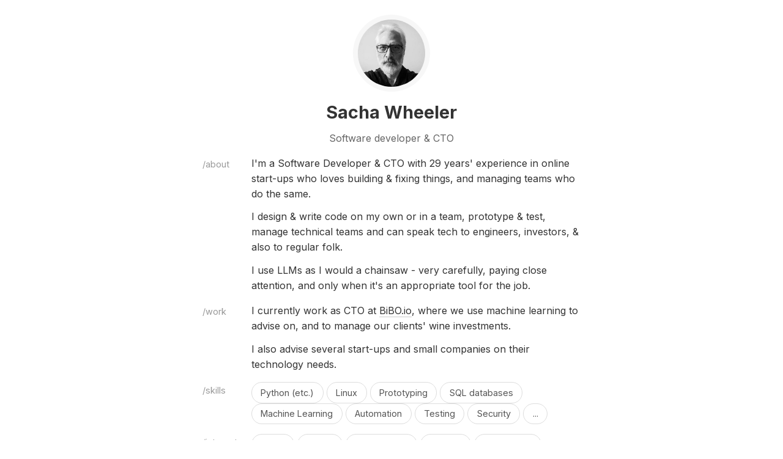

--- FILE ---
content_type: text/html; charset=utf-8
request_url: https://sachawheeler.com/
body_size: 1818
content:
<!DOCTYPE html>
<html lang="en">
<head>
    <meta charset="UTF-8">
    <meta name="viewport" content="width=device-width, initial-scale=1.0">
    <title>Sacha Wheeler - Software Developer &amp; CTO</title>
    <link rel="stylesheet" href="styles.css">
    <link href="https://fonts.googleapis.com/css2?family=Inter:wght@400;500;600;700&display=swap" rel="stylesheet">
</head>
<body>
    <main class="container">
        <div class="profile-section">
            <div class="profile-image">
                <img src="images/sacha_wheeler.jpeg" alt="Sacha Wheeler">
            </div>
            <h1>Sacha Wheeler</h1>
            <p class="job-title">Software developer &amp; CTO</p>
        </div>

        <section class="content-section">
            <div class="section-label">/about</div>
            <div class="section-content">
                    <p>I'm a Software Developer &amp; CTO with <span id="years-since-1997"></span> years' experience
                    in online start-ups who loves building &amp; fixing things, and managing teams who do the same.</p>
                    <p>I design &amp; write code on my own or in a team, prototype &amp; test, manage technical
                    teams and can speak tech to engineers, investors, &amp; also to regular folk.</p>
                    <p>I use LLMs as I would a chainsaw - very carefully, paying close attention, and only when
                    it's an appropriate tool for the job.</p>
            </div>
        </section>

        <section class="content-section">
            <div class="section-label">/work</div>
            <div class="section-content">
                    <p>I currently work as CTO at <a href="https://bibo.io" target="_blank" rel="noopener noreferrer">BiBO.io</a>,
                    where we use machine learning to advise on, and to manage our clients' wine investments.</ p>
                    <p>I also advise several start-ups and small companies on their technology needs.</p>
            </div>
        </section>

        <section class="content-section">
            <div class="section-label">/skills</div>
            <div class="section-content">
               <div class="skills">
                 <span class="tag">Python (etc.)</span>
                 <span class="tag">Linux</span>
                 <span class="tag">Prototyping</span>
                 <span class="tag">SQL databases</span>
                 <span class="tag">Machine Learning</span>
                 <span class="tag">Automation</span>
                 <span class="tag">Testing</span>
                 <span class="tag">Security</span>
                 <span class="tag">...</span>
               </div>
            </div>
        </section>

        <section class="content-section">
            <div class="section-label">/interests</div>
            <div class="section-content">
               <div class="interests">
                 <span class="tag">Music</span>
                 <span class="tag">Books</span>
                 <span class="tag">Mathematics</span>
                 <span class="tag">Physics</span>
                 <span class="tag">Engineering</span>
               </div>
            </div>
        </section>

        <section class="content-section">
            <div class="section-label">/github</div>
            <div class="section-content">
               <div class="github-contrib">
                   <a href="https://github.com/SachaWheeler" title="GitHub" target="_blank" rel="noopener">
                       <img src="https://ghchart.rshah.org/SachaWheeler" alt="GitHub contribution graph" class="github-contrib-svg">
                   </a>
               </div>
               <p class="signature">— Sacha</p>
            </div>
        </section>

        <div class="social-links">
            <a href="https://github.com/SachaWheeler" class="social-button" target="_blank" rel="noopener noreferrer">
                <svg xmlns="http://www.w3.org/2000/svg" width="16" height="16" viewBox="0 0 24 24" fill="none" stroke="currentColor" stroke-width="2" stroke-linecap="round" stroke-linejoin="round"><path d="M12 2C6.477 2 2 6.484 2 12.021c0 4.425 2.865 8.178 6.839 9.504.5.09.682-.217.682-.482 0-.238-.009-.868-.013-1.703-2.782.604-3.369-1.343-3.369-1.343-.454-1.155-1.11-1.463-1.11-1.463-.908-.62.069-.608.069-.608 1.004.07 1.532 1.031 1.532 1.031.892 1.53 2.341 1.088 2.91.832.09-.647.35-1.088.636-1.338-2.22-.253-4.555-1.113-4.555-4.951 0-1.093.39-1.987 1.029-2.687-.103-.253-.446-1.272.098-2.65 0 0 .84-.27 2.75 1.025A9.564 9.564 0 0 1 12 6.844c.85.004 1.705.115 2.504.337 1.909-1.295 2.748-1.025 2.748-1.025.546 1.378.203 2.397.1 2.65.64.7 1.028 1.594 1.028 2.687 0 3.848-2.338 4.696-4.566 4.946.36.31.68.92.68 1.855 0 1.338-.012 2.419-.012 2.749 0 .267.18.576.688.479C19.138 20.195 22 16.442 22 12.021 22 6.484 17.523 2 12 2z" fill="#555555"></path></svg>
                github
            </a>
            <a href="mailto:sacha@sachawheeler.com" class="social-button">
                <svg xmlns="http://www.w3.org/2000/svg" width="16" height="16" viewBox="0 0 24 24" fill="none" stroke="currentColor" stroke-width="2" stroke-linecap="round" stroke-linejoin="round"><path d="M4 4h16c1.1 0 2 .9 2 2v12c0 1.1-.9 2-2 2H4c-1.1 0-2-.9-2-2V6c0-1.1.9-2 2-2z"></path><polyline points="22,6 12,13 2,6"></polyline></svg>
                email
            </a>
            <a href="https://www.linkedin.com/in/sachawheeler/" class="social-button" target="_blank" rel="noopener noreferrer">
                <svg xmlns="http://www.w3.org/2000/svg" width="16" height="16" viewBox="0 0 24 24" fill="none" stroke="currentColor" stroke-width="2" stroke-linecap="round" stroke-linejoin="round"><path d="M16 8a6 6 0 0 1 6 6v7h-4v-7a2 2 0 0 0-2-2 2 2 0 0 0-2 2v7h-4v-7a6 6 0 0 1 6-6z"></path><rect x="2" y="9" width="4" height="12"></rect><circle cx="4" cy="4" r="2"></circle></svg>
                linkedin
            </a>
        </div>

        <footer class="footer">
            <div class="section-label"></div>
            <div class="footer-content">
                <p>© <span id="current-year"></span> Sacha Wheeler</p>
                </div>
            </div>
    <script>
      const currentYear = new Date().getFullYear();
      document.getElementById('current-year').textContent = currentYear;
      const startYear = 1997;
      document.getElementById('years-since-1997').textContent = currentYear - startYear;
    </script>
        </footer>
    </main>
</body>
</html>


--- FILE ---
content_type: text/css; charset=utf-8
request_url: https://sachawheeler.com/styles.css
body_size: 625
content:
/* Base styling */
* {
    margin: 0;
    padding: 0;
    box-sizing: border-box;
}

body {
    font-family: 'Inter', -apple-system, BlinkMacSystemFont, 'Segoe UI', Roboto, sans-serif;
    line-height: 1.6;
    color: #333;
    background-color: #ffffff;
    padding: 2rem 1rem;
    max-width: 650px;
    margin: 0 auto;
}

.container {
    display: flex;
    flex-direction: column;
    gap: 2rem;
}

/* Profile section styling */
.profile-section {
    display: flex;
    flex-direction: column;
    align-items: center;
    text-align: center;
    margin-bottom: 1rem;
}

.profile-image {
    width: 110px;
    height: 110px;
    border-radius: 50%;
    overflow: hidden;
    margin-bottom: 1.2rem;
    background: #f5f5f5;
    display: flex;
    align-items: center;
    justify-content: center;
    box-shadow: 0 0 0 8px rgba(245, 245, 245, 0.8);
}

.profile-image img {
    width: 100%;
    height: 100%;
    object-fit: cover;
}

h1 {
    font-size: 1.8rem;
    font-weight: 700;
    margin-bottom: 0.4rem;
}

.job-title {
    color: #666;
    font-size: 1rem;
    font-weight: 400;
}

/* Content sections styling */
.content-section {
    display: flex;
    margin-bottom: 1rem;
}

.section-label {
    color: #999;
    font-size: 0.9rem;
    width: 80px;
    flex-shrink: 0;
    padding-top: 2px;
}

.section-content {
    flex: 1;
}

.section-content p {
    margin-bottom: 0.8rem;
}

.section-content p:last-child {
    margin-bottom: 0;
}

/* Links styling */
a {
    color: #333;
    text-decoration: none;
    border-bottom: 1px solid #ccc;
    transition: border-color 0.2s, color 0.2s;
}

a:hover {
    border-bottom: 1px solid #333;
}

/* Signature styling */
.signature {
    margin-top: 1rem;
    font-style: italic;
}

/* Social buttons styling */
.social-links {
    display: flex;
    gap: 0.8rem;
    margin: 1.5rem 0;
}

.social-button {
    display: flex;
    align-items: center;
    gap: 0.4rem;
    padding: 0.6rem 1rem;
    border: 1px solid #ddd;
    border-radius: 50px;
    font-size: 0.9rem;
    color: #555;
    background-color: #fff;
    transition: background-color 0.2s, border-color 0.2s;
}

.social-button:hover {
    background-color: #f5f5f5;
    border-color: #ccc;
}

.social-button svg {
    width: 16px;
    height: 16px;
}

/* Footer styling */
.footer {
    display: flex;
    margin-top: 1.5rem;
    border-top: 1px solid #eee;
    padding-top: 1.5rem;
}

.footer-content {
    display: flex;
    justify-content: space-between;
    align-items: center;
    width: 100%;
    color: #999;
    font-size: 0.85rem;
}

.signature-image {
    height: 30px;
}

.signature-image img {
    height: 100%;
}

/* Responsive adjustments */
@media (max-width: 500px) {
    .content-section {
        flex-direction: column;
    }

    .section-label {
        margin-bottom: 0.5rem;
    }

    .footer-content {
        flex-direction: column;
        gap: 1rem;
        align-items: flex-start;
    }
}

/* Skills & Interests tags styling */
.skills .interests {
    display: flex;
    flex-wrap: wrap;
    gap: 0.5rem 0.8rem; /* vertical gap 0.5rem, horizontal gap 0.8rem */
    margin: 0.5rem 0;
}

.tag {
    display: inline-flex;
    align-items: center;
    padding: 0.3rem 0.9rem; /* reduced from 0.6rem 1rem for less height */
    border: 1px solid #ddd;
    border-radius: 50px;
    font-size: 0.9rem;
    color: #555;
    background-color: #fff;
    transition: background-color 0.2s, border-color 0.2s;
}

.tag:hover {
    background-color: #f5f5f5;
    border-color: #ccc;
    cursor: default;
}

.github-contrib {
    width: 100%;
}

.github-contrib img {
    width: 100%;
    height: auto;
    display: block;
}


--- FILE ---
content_type: image/svg+xml
request_url: https://ghchart.rshah.org/SachaWheeler
body_size: 3053
content:
<?xml version="1.0" standalone="no"?>
<!DOCTYPE svg PUBLIC "-//W3C//DTD SVG 1.1//EN" "http://www.w3.org/Graphics/SVG/1.1/DTD/svg11.dtd"><svg version="1.1" xmlns="http://www.w3.org/2000/svg" xmlns:xlink="http://www.w3.org/1999/xlink" width="663" height="104"><rect style="fill:#c6e48b;shape-rendering:crispedges;" data-score="1" data-date="2025-01-26" x="27" y="20" width="10" height="10"/><rect style="fill:#eeeeee;shape-rendering:crispedges;" data-score="0" data-date="2025-02-02" x="39" y="20" width="10" height="10"/><rect style="fill:#c6e48b;shape-rendering:crispedges;" data-score="1" data-date="2025-02-09" x="51" y="20" width="10" height="10"/><rect style="fill:#c6e48b;shape-rendering:crispedges;" data-score="1" data-date="2025-02-16" x="63" y="20" width="10" height="10"/><rect style="fill:#7bc96f;shape-rendering:crispedges;" data-score="2" data-date="2025-02-23" x="75" y="20" width="10" height="10"/><rect style="fill:#239a3b;shape-rendering:crispedges;" data-score="3" data-date="2025-03-02" x="87" y="20" width="10" height="10"/><rect style="fill:#eeeeee;shape-rendering:crispedges;" data-score="0" data-date="2025-03-09" x="99" y="20" width="10" height="10"/><rect style="fill:#eeeeee;shape-rendering:crispedges;" data-score="0" data-date="2025-03-16" x="111" y="20" width="10" height="10"/><rect style="fill:#eeeeee;shape-rendering:crispedges;" data-score="0" data-date="2025-03-23" x="123" y="20" width="10" height="10"/><rect style="fill:#c6e48b;shape-rendering:crispedges;" data-score="1" data-date="2025-03-30" x="135" y="20" width="10" height="10"/><rect style="fill:#c6e48b;shape-rendering:crispedges;" data-score="1" data-date="2025-04-06" x="147" y="20" width="10" height="10"/><rect style="fill:#c6e48b;shape-rendering:crispedges;" data-score="1" data-date="2025-04-13" x="159" y="20" width="10" height="10"/><rect style="fill:#239a3b;shape-rendering:crispedges;" data-score="3" data-date="2025-04-20" x="171" y="20" width="10" height="10"/><rect style="fill:#7bc96f;shape-rendering:crispedges;" data-score="2" data-date="2025-04-27" x="183" y="20" width="10" height="10"/><rect style="fill:#eeeeee;shape-rendering:crispedges;" data-score="0" data-date="2025-05-04" x="195" y="20" width="10" height="10"/><rect style="fill:#c6e48b;shape-rendering:crispedges;" data-score="1" data-date="2025-05-11" x="207" y="20" width="10" height="10"/><rect style="fill:#c6e48b;shape-rendering:crispedges;" data-score="1" data-date="2025-05-18" x="219" y="20" width="10" height="10"/><rect style="fill:#eeeeee;shape-rendering:crispedges;" data-score="0" data-date="2025-05-25" x="231" y="20" width="10" height="10"/><rect style="fill:#eeeeee;shape-rendering:crispedges;" data-score="0" data-date="2025-06-01" x="243" y="20" width="10" height="10"/><rect style="fill:#eeeeee;shape-rendering:crispedges;" data-score="0" data-date="2025-06-08" x="255" y="20" width="10" height="10"/><rect style="fill:#eeeeee;shape-rendering:crispedges;" data-score="0" data-date="2025-06-15" x="267" y="20" width="10" height="10"/><rect style="fill:#eeeeee;shape-rendering:crispedges;" data-score="0" data-date="2025-06-22" x="279" y="20" width="10" height="10"/><rect style="fill:#eeeeee;shape-rendering:crispedges;" data-score="0" data-date="2025-06-29" x="291" y="20" width="10" height="10"/><rect style="fill:#eeeeee;shape-rendering:crispedges;" data-score="0" data-date="2025-07-06" x="303" y="20" width="10" height="10"/><rect style="fill:#eeeeee;shape-rendering:crispedges;" data-score="0" data-date="2025-07-13" x="315" y="20" width="10" height="10"/><rect style="fill:#eeeeee;shape-rendering:crispedges;" data-score="0" data-date="2025-07-20" x="327" y="20" width="10" height="10"/><rect style="fill:#239a3b;shape-rendering:crispedges;" data-score="3" data-date="2025-07-27" x="339" y="20" width="10" height="10"/><rect style="fill:#7bc96f;shape-rendering:crispedges;" data-score="2" data-date="2025-08-03" x="351" y="20" width="10" height="10"/><rect style="fill:#eeeeee;shape-rendering:crispedges;" data-score="0" data-date="2025-08-10" x="363" y="20" width="10" height="10"/><rect style="fill:#eeeeee;shape-rendering:crispedges;" data-score="0" data-date="2025-08-17" x="375" y="20" width="10" height="10"/><rect style="fill:#eeeeee;shape-rendering:crispedges;" data-score="0" data-date="2025-08-24" x="387" y="20" width="10" height="10"/><rect style="fill:#eeeeee;shape-rendering:crispedges;" data-score="0" data-date="2025-08-31" x="399" y="20" width="10" height="10"/><rect style="fill:#eeeeee;shape-rendering:crispedges;" data-score="0" data-date="2025-09-07" x="411" y="20" width="10" height="10"/><rect style="fill:#c6e48b;shape-rendering:crispedges;" data-score="1" data-date="2025-09-14" x="423" y="20" width="10" height="10"/><rect style="fill:#eeeeee;shape-rendering:crispedges;" data-score="0" data-date="2025-09-21" x="435" y="20" width="10" height="10"/><rect style="fill:#eeeeee;shape-rendering:crispedges;" data-score="0" data-date="2025-09-28" x="447" y="20" width="10" height="10"/><rect style="fill:#eeeeee;shape-rendering:crispedges;" data-score="0" data-date="2025-10-05" x="459" y="20" width="10" height="10"/><rect style="fill:#eeeeee;shape-rendering:crispedges;" data-score="0" data-date="2025-10-12" x="471" y="20" width="10" height="10"/><rect style="fill:#c6e48b;shape-rendering:crispedges;" data-score="1" data-date="2025-10-19" x="483" y="20" width="10" height="10"/><rect style="fill:#eeeeee;shape-rendering:crispedges;" data-score="0" data-date="2025-10-26" x="495" y="20" width="10" height="10"/><rect style="fill:#eeeeee;shape-rendering:crispedges;" data-score="0" data-date="2025-11-02" x="507" y="20" width="10" height="10"/><rect style="fill:#c6e48b;shape-rendering:crispedges;" data-score="1" data-date="2025-11-09" x="519" y="20" width="10" height="10"/><rect style="fill:#eeeeee;shape-rendering:crispedges;" data-score="0" data-date="2025-11-16" x="531" y="20" width="10" height="10"/><rect style="fill:#eeeeee;shape-rendering:crispedges;" data-score="0" data-date="2025-11-23" x="543" y="20" width="10" height="10"/><rect style="fill:#eeeeee;shape-rendering:crispedges;" data-score="0" data-date="2025-11-30" x="555" y="20" width="10" height="10"/><rect style="fill:#eeeeee;shape-rendering:crispedges;" data-score="0" data-date="2025-12-07" x="567" y="20" width="10" height="10"/><rect style="fill:#eeeeee;shape-rendering:crispedges;" data-score="0" data-date="2025-12-14" x="579" y="20" width="10" height="10"/><rect style="fill:#c6e48b;shape-rendering:crispedges;" data-score="1" data-date="2025-12-21" x="591" y="20" width="10" height="10"/><rect style="fill:#eeeeee;shape-rendering:crispedges;" data-score="0" data-date="2025-12-28" x="603" y="20" width="10" height="10"/><rect style="fill:#eeeeee;shape-rendering:crispedges;" data-score="0" data-date="2026-01-04" x="615" y="20" width="10" height="10"/><rect style="fill:#eeeeee;shape-rendering:crispedges;" data-score="0" data-date="2026-01-11" x="627" y="20" width="10" height="10"/><rect style="fill:#eeeeee;shape-rendering:crispedges;" data-score="0" data-date="2026-01-18" x="639" y="20" width="10" height="10"/><rect style="fill:#c6e48b;shape-rendering:crispedges;" data-score="1" data-date="2026-01-25" x="651" y="20" width="10" height="10"/><rect style="fill:#c6e48b;shape-rendering:crispedges;" data-score="1" data-date="2025-01-27" x="27" y="32" width="10" height="10"/><rect style="fill:#196127;shape-rendering:crispedges;" data-score="4" data-date="2025-02-03" x="39" y="32" width="10" height="10"/><rect style="fill:#239a3b;shape-rendering:crispedges;" data-score="3" data-date="2025-02-10" x="51" y="32" width="10" height="10"/><rect style="fill:#eeeeee;shape-rendering:crispedges;" data-score="0" data-date="2025-02-17" x="63" y="32" width="10" height="10"/><rect style="fill:#c6e48b;shape-rendering:crispedges;" data-score="1" data-date="2025-02-24" x="75" y="32" width="10" height="10"/><rect style="fill:#c6e48b;shape-rendering:crispedges;" data-score="1" data-date="2025-03-03" x="87" y="32" width="10" height="10"/><rect style="fill:#eeeeee;shape-rendering:crispedges;" data-score="0" data-date="2025-03-10" x="99" y="32" width="10" height="10"/><rect style="fill:#eeeeee;shape-rendering:crispedges;" data-score="0" data-date="2025-03-17" x="111" y="32" width="10" height="10"/><rect style="fill:#c6e48b;shape-rendering:crispedges;" data-score="1" data-date="2025-03-24" x="123" y="32" width="10" height="10"/><rect style="fill:#c6e48b;shape-rendering:crispedges;" data-score="1" data-date="2025-03-31" x="135" y="32" width="10" height="10"/><rect style="fill:#c6e48b;shape-rendering:crispedges;" data-score="1" data-date="2025-04-07" x="147" y="32" width="10" height="10"/><rect style="fill:#c6e48b;shape-rendering:crispedges;" data-score="1" data-date="2025-04-14" x="159" y="32" width="10" height="10"/><rect style="fill:#7bc96f;shape-rendering:crispedges;" data-score="2" data-date="2025-04-21" x="171" y="32" width="10" height="10"/><rect style="fill:#c6e48b;shape-rendering:crispedges;" data-score="1" data-date="2025-04-28" x="183" y="32" width="10" height="10"/><rect style="fill:#c6e48b;shape-rendering:crispedges;" data-score="1" data-date="2025-05-05" x="195" y="32" width="10" height="10"/><rect style="fill:#eeeeee;shape-rendering:crispedges;" data-score="0" data-date="2025-05-12" x="207" y="32" width="10" height="10"/><rect style="fill:#eeeeee;shape-rendering:crispedges;" data-score="0" data-date="2025-05-19" x="219" y="32" width="10" height="10"/><rect style="fill:#7bc96f;shape-rendering:crispedges;" data-score="2" data-date="2025-05-26" x="231" y="32" width="10" height="10"/><rect style="fill:#c6e48b;shape-rendering:crispedges;" data-score="1" data-date="2025-06-02" x="243" y="32" width="10" height="10"/><rect style="fill:#eeeeee;shape-rendering:crispedges;" data-score="0" data-date="2025-06-09" x="255" y="32" width="10" height="10"/><rect style="fill:#eeeeee;shape-rendering:crispedges;" data-score="0" data-date="2025-06-16" x="267" y="32" width="10" height="10"/><rect style="fill:#c6e48b;shape-rendering:crispedges;" data-score="1" data-date="2025-06-23" x="279" y="32" width="10" height="10"/><rect style="fill:#c6e48b;shape-rendering:crispedges;" data-score="1" data-date="2025-06-30" x="291" y="32" width="10" height="10"/><rect style="fill:#eeeeee;shape-rendering:crispedges;" data-score="0" data-date="2025-07-07" x="303" y="32" width="10" height="10"/><rect style="fill:#eeeeee;shape-rendering:crispedges;" data-score="0" data-date="2025-07-14" x="315" y="32" width="10" height="10"/><rect style="fill:#7bc96f;shape-rendering:crispedges;" data-score="2" data-date="2025-07-21" x="327" y="32" width="10" height="10"/><rect style="fill:#7bc96f;shape-rendering:crispedges;" data-score="2" data-date="2025-07-28" x="339" y="32" width="10" height="10"/><rect style="fill:#eeeeee;shape-rendering:crispedges;" data-score="0" data-date="2025-08-04" x="351" y="32" width="10" height="10"/><rect style="fill:#eeeeee;shape-rendering:crispedges;" data-score="0" data-date="2025-08-11" x="363" y="32" width="10" height="10"/><rect style="fill:#eeeeee;shape-rendering:crispedges;" data-score="0" data-date="2025-08-18" x="375" y="32" width="10" height="10"/><rect style="fill:#eeeeee;shape-rendering:crispedges;" data-score="0" data-date="2025-08-25" x="387" y="32" width="10" height="10"/><rect style="fill:#eeeeee;shape-rendering:crispedges;" data-score="0" data-date="2025-09-01" x="399" y="32" width="10" height="10"/><rect style="fill:#c6e48b;shape-rendering:crispedges;" data-score="1" data-date="2025-09-08" x="411" y="32" width="10" height="10"/><rect style="fill:#eeeeee;shape-rendering:crispedges;" data-score="0" data-date="2025-09-15" x="423" y="32" width="10" height="10"/><rect style="fill:#c6e48b;shape-rendering:crispedges;" data-score="1" data-date="2025-09-22" x="435" y="32" width="10" height="10"/><rect style="fill:#c6e48b;shape-rendering:crispedges;" data-score="1" data-date="2025-09-29" x="447" y="32" width="10" height="10"/><rect style="fill:#239a3b;shape-rendering:crispedges;" data-score="3" data-date="2025-10-06" x="459" y="32" width="10" height="10"/><rect style="fill:#eeeeee;shape-rendering:crispedges;" data-score="0" data-date="2025-10-13" x="471" y="32" width="10" height="10"/><rect style="fill:#239a3b;shape-rendering:crispedges;" data-score="3" data-date="2025-10-20" x="483" y="32" width="10" height="10"/><rect style="fill:#239a3b;shape-rendering:crispedges;" data-score="3" data-date="2025-10-27" x="495" y="32" width="10" height="10"/><rect style="fill:#c6e48b;shape-rendering:crispedges;" data-score="1" data-date="2025-11-03" x="507" y="32" width="10" height="10"/><rect style="fill:#eeeeee;shape-rendering:crispedges;" data-score="0" data-date="2025-11-10" x="519" y="32" width="10" height="10"/><rect style="fill:#eeeeee;shape-rendering:crispedges;" data-score="0" data-date="2025-11-17" x="531" y="32" width="10" height="10"/><rect style="fill:#eeeeee;shape-rendering:crispedges;" data-score="0" data-date="2025-11-24" x="543" y="32" width="10" height="10"/><rect style="fill:#7bc96f;shape-rendering:crispedges;" data-score="2" data-date="2025-12-01" x="555" y="32" width="10" height="10"/><rect style="fill:#7bc96f;shape-rendering:crispedges;" data-score="2" data-date="2025-12-08" x="567" y="32" width="10" height="10"/><rect style="fill:#7bc96f;shape-rendering:crispedges;" data-score="2" data-date="2025-12-15" x="579" y="32" width="10" height="10"/><rect style="fill:#eeeeee;shape-rendering:crispedges;" data-score="0" data-date="2025-12-22" x="591" y="32" width="10" height="10"/><rect style="fill:#eeeeee;shape-rendering:crispedges;" data-score="0" data-date="2025-12-29" x="603" y="32" width="10" height="10"/><rect style="fill:#196127;shape-rendering:crispedges;" data-score="4" data-date="2026-01-05" x="615" y="32" width="10" height="10"/><rect style="fill:#eeeeee;shape-rendering:crispedges;" data-score="0" data-date="2026-01-12" x="627" y="32" width="10" height="10"/><rect style="fill:#c6e48b;shape-rendering:crispedges;" data-score="1" data-date="2026-01-19" x="639" y="32" width="10" height="10"/><rect style="fill:#c6e48b;shape-rendering:crispedges;" data-score="1" data-date="2026-01-26" x="651" y="32" width="10" height="10"/><rect style="fill:#c6e48b;shape-rendering:crispedges;" data-score="1" data-date="2025-01-28" x="27" y="44" width="10" height="10"/><rect style="fill:#7bc96f;shape-rendering:crispedges;" data-score="2" data-date="2025-02-04" x="39" y="44" width="10" height="10"/><rect style="fill:#eeeeee;shape-rendering:crispedges;" data-score="0" data-date="2025-02-11" x="51" y="44" width="10" height="10"/><rect style="fill:#7bc96f;shape-rendering:crispedges;" data-score="2" data-date="2025-02-18" x="63" y="44" width="10" height="10"/><rect style="fill:#eeeeee;shape-rendering:crispedges;" data-score="0" data-date="2025-02-25" x="75" y="44" width="10" height="10"/><rect style="fill:#eeeeee;shape-rendering:crispedges;" data-score="0" data-date="2025-03-04" x="87" y="44" width="10" height="10"/><rect style="fill:#eeeeee;shape-rendering:crispedges;" data-score="0" data-date="2025-03-11" x="99" y="44" width="10" height="10"/><rect style="fill:#c6e48b;shape-rendering:crispedges;" data-score="1" data-date="2025-03-18" x="111" y="44" width="10" height="10"/><rect style="fill:#7bc96f;shape-rendering:crispedges;" data-score="2" data-date="2025-03-25" x="123" y="44" width="10" height="10"/><rect style="fill:#7bc96f;shape-rendering:crispedges;" data-score="2" data-date="2025-04-01" x="135" y="44" width="10" height="10"/><rect style="fill:#eeeeee;shape-rendering:crispedges;" data-score="0" data-date="2025-04-08" x="147" y="44" width="10" height="10"/><rect style="fill:#eeeeee;shape-rendering:crispedges;" data-score="0" data-date="2025-04-15" x="159" y="44" width="10" height="10"/><rect style="fill:#7bc96f;shape-rendering:crispedges;" data-score="2" data-date="2025-04-22" x="171" y="44" width="10" height="10"/><rect style="fill:#c6e48b;shape-rendering:crispedges;" data-score="1" data-date="2025-04-29" x="183" y="44" width="10" height="10"/><rect style="fill:#eeeeee;shape-rendering:crispedges;" data-score="0" data-date="2025-05-06" x="195" y="44" width="10" height="10"/><rect style="fill:#eeeeee;shape-rendering:crispedges;" data-score="0" data-date="2025-05-13" x="207" y="44" width="10" height="10"/><rect style="fill:#c6e48b;shape-rendering:crispedges;" data-score="1" data-date="2025-05-20" x="219" y="44" width="10" height="10"/><rect style="fill:#c6e48b;shape-rendering:crispedges;" data-score="1" data-date="2025-05-27" x="231" y="44" width="10" height="10"/><rect style="fill:#eeeeee;shape-rendering:crispedges;" data-score="0" data-date="2025-06-03" x="243" y="44" width="10" height="10"/><rect style="fill:#c6e48b;shape-rendering:crispedges;" data-score="1" data-date="2025-06-10" x="255" y="44" width="10" height="10"/><rect style="fill:#eeeeee;shape-rendering:crispedges;" data-score="0" data-date="2025-06-17" x="267" y="44" width="10" height="10"/><rect style="fill:#eeeeee;shape-rendering:crispedges;" data-score="0" data-date="2025-06-24" x="279" y="44" width="10" height="10"/><rect style="fill:#eeeeee;shape-rendering:crispedges;" data-score="0" data-date="2025-07-01" x="291" y="44" width="10" height="10"/><rect style="fill:#eeeeee;shape-rendering:crispedges;" data-score="0" data-date="2025-07-08" x="303" y="44" width="10" height="10"/><rect style="fill:#c6e48b;shape-rendering:crispedges;" data-score="1" data-date="2025-07-15" x="315" y="44" width="10" height="10"/><rect style="fill:#239a3b;shape-rendering:crispedges;" data-score="3" data-date="2025-07-22" x="327" y="44" width="10" height="10"/><rect style="fill:#7bc96f;shape-rendering:crispedges;" data-score="2" data-date="2025-07-29" x="339" y="44" width="10" height="10"/><rect style="fill:#239a3b;shape-rendering:crispedges;" data-score="3" data-date="2025-08-05" x="351" y="44" width="10" height="10"/><rect style="fill:#eeeeee;shape-rendering:crispedges;" data-score="0" data-date="2025-08-12" x="363" y="44" width="10" height="10"/><rect style="fill:#7bc96f;shape-rendering:crispedges;" data-score="2" data-date="2025-08-19" x="375" y="44" width="10" height="10"/><rect style="fill:#c6e48b;shape-rendering:crispedges;" data-score="1" data-date="2025-08-26" x="387" y="44" width="10" height="10"/><rect style="fill:#c6e48b;shape-rendering:crispedges;" data-score="1" data-date="2025-09-02" x="399" y="44" width="10" height="10"/><rect style="fill:#c6e48b;shape-rendering:crispedges;" data-score="1" data-date="2025-09-09" x="411" y="44" width="10" height="10"/><rect style="fill:#239a3b;shape-rendering:crispedges;" data-score="3" data-date="2025-09-16" x="423" y="44" width="10" height="10"/><rect style="fill:#eeeeee;shape-rendering:crispedges;" data-score="0" data-date="2025-09-23" x="435" y="44" width="10" height="10"/><rect style="fill:#eeeeee;shape-rendering:crispedges;" data-score="0" data-date="2025-09-30" x="447" y="44" width="10" height="10"/><rect style="fill:#196127;shape-rendering:crispedges;" data-score="4" data-date="2025-10-07" x="459" y="44" width="10" height="10"/><rect style="fill:#c6e48b;shape-rendering:crispedges;" data-score="1" data-date="2025-10-14" x="471" y="44" width="10" height="10"/><rect style="fill:#c6e48b;shape-rendering:crispedges;" data-score="1" data-date="2025-10-21" x="483" y="44" width="10" height="10"/><rect style="fill:#eeeeee;shape-rendering:crispedges;" data-score="0" data-date="2025-10-28" x="495" y="44" width="10" height="10"/><rect style="fill:#7bc96f;shape-rendering:crispedges;" data-score="2" data-date="2025-11-04" x="507" y="44" width="10" height="10"/><rect style="fill:#c6e48b;shape-rendering:crispedges;" data-score="1" data-date="2025-11-11" x="519" y="44" width="10" height="10"/><rect style="fill:#c6e48b;shape-rendering:crispedges;" data-score="1" data-date="2025-11-18" x="531" y="44" width="10" height="10"/><rect style="fill:#239a3b;shape-rendering:crispedges;" data-score="3" data-date="2025-11-25" x="543" y="44" width="10" height="10"/><rect style="fill:#c6e48b;shape-rendering:crispedges;" data-score="1" data-date="2025-12-02" x="555" y="44" width="10" height="10"/><rect style="fill:#c6e48b;shape-rendering:crispedges;" data-score="1" data-date="2025-12-09" x="567" y="44" width="10" height="10"/><rect style="fill:#7bc96f;shape-rendering:crispedges;" data-score="2" data-date="2025-12-16" x="579" y="44" width="10" height="10"/><rect style="fill:#eeeeee;shape-rendering:crispedges;" data-score="0" data-date="2025-12-23" x="591" y="44" width="10" height="10"/><rect style="fill:#eeeeee;shape-rendering:crispedges;" data-score="0" data-date="2025-12-30" x="603" y="44" width="10" height="10"/><rect style="fill:#c6e48b;shape-rendering:crispedges;" data-score="1" data-date="2026-01-06" x="615" y="44" width="10" height="10"/><rect style="fill:#eeeeee;shape-rendering:crispedges;" data-score="0" data-date="2026-01-13" x="627" y="44" width="10" height="10"/><rect style="fill:#eeeeee;shape-rendering:crispedges;" data-score="0" data-date="2026-01-20" x="639" y="44" width="10" height="10"/><rect style="fill:#7bc96f;shape-rendering:crispedges;" data-score="2" data-date="2026-01-27" x="651" y="44" width="10" height="10"/><rect style="fill:#7bc96f;shape-rendering:crispedges;" data-score="2" data-date="2025-01-29" x="27" y="56" width="10" height="10"/><rect style="fill:#c6e48b;shape-rendering:crispedges;" data-score="1" data-date="2025-02-05" x="39" y="56" width="10" height="10"/><rect style="fill:#c6e48b;shape-rendering:crispedges;" data-score="1" data-date="2025-02-12" x="51" y="56" width="10" height="10"/><rect style="fill:#196127;shape-rendering:crispedges;" data-score="4" data-date="2025-02-19" x="63" y="56" width="10" height="10"/><rect style="fill:#7bc96f;shape-rendering:crispedges;" data-score="2" data-date="2025-02-26" x="75" y="56" width="10" height="10"/><rect style="fill:#c6e48b;shape-rendering:crispedges;" data-score="1" data-date="2025-03-05" x="87" y="56" width="10" height="10"/><rect style="fill:#eeeeee;shape-rendering:crispedges;" data-score="0" data-date="2025-03-12" x="99" y="56" width="10" height="10"/><rect style="fill:#eeeeee;shape-rendering:crispedges;" data-score="0" data-date="2025-03-19" x="111" y="56" width="10" height="10"/><rect style="fill:#c6e48b;shape-rendering:crispedges;" data-score="1" data-date="2025-03-26" x="123" y="56" width="10" height="10"/><rect style="fill:#eeeeee;shape-rendering:crispedges;" data-score="0" data-date="2025-04-02" x="135" y="56" width="10" height="10"/><rect style="fill:#eeeeee;shape-rendering:crispedges;" data-score="0" data-date="2025-04-09" x="147" y="56" width="10" height="10"/><rect style="fill:#196127;shape-rendering:crispedges;" data-score="4" data-date="2025-04-16" x="159" y="56" width="10" height="10"/><rect style="fill:#eeeeee;shape-rendering:crispedges;" data-score="0" data-date="2025-04-23" x="171" y="56" width="10" height="10"/><rect style="fill:#eeeeee;shape-rendering:crispedges;" data-score="0" data-date="2025-04-30" x="183" y="56" width="10" height="10"/><rect style="fill:#c6e48b;shape-rendering:crispedges;" data-score="1" data-date="2025-05-07" x="195" y="56" width="10" height="10"/><rect style="fill:#7bc96f;shape-rendering:crispedges;" data-score="2" data-date="2025-05-14" x="207" y="56" width="10" height="10"/><rect style="fill:#c6e48b;shape-rendering:crispedges;" data-score="1" data-date="2025-05-21" x="219" y="56" width="10" height="10"/><rect style="fill:#eeeeee;shape-rendering:crispedges;" data-score="0" data-date="2025-05-28" x="231" y="56" width="10" height="10"/><rect style="fill:#eeeeee;shape-rendering:crispedges;" data-score="0" data-date="2025-06-04" x="243" y="56" width="10" height="10"/><rect style="fill:#196127;shape-rendering:crispedges;" data-score="4" data-date="2025-06-11" x="255" y="56" width="10" height="10"/><rect style="fill:#eeeeee;shape-rendering:crispedges;" data-score="0" data-date="2025-06-18" x="267" y="56" width="10" height="10"/><rect style="fill:#c6e48b;shape-rendering:crispedges;" data-score="1" data-date="2025-06-25" x="279" y="56" width="10" height="10"/><rect style="fill:#c6e48b;shape-rendering:crispedges;" data-score="1" data-date="2025-07-02" x="291" y="56" width="10" height="10"/><rect style="fill:#eeeeee;shape-rendering:crispedges;" data-score="0" data-date="2025-07-09" x="303" y="56" width="10" height="10"/><rect style="fill:#c6e48b;shape-rendering:crispedges;" data-score="1" data-date="2025-07-16" x="315" y="56" width="10" height="10"/><rect style="fill:#7bc96f;shape-rendering:crispedges;" data-score="2" data-date="2025-07-23" x="327" y="56" width="10" height="10"/><rect style="fill:#239a3b;shape-rendering:crispedges;" data-score="3" data-date="2025-07-30" x="339" y="56" width="10" height="10"/><rect style="fill:#eeeeee;shape-rendering:crispedges;" data-score="0" data-date="2025-08-06" x="351" y="56" width="10" height="10"/><rect style="fill:#eeeeee;shape-rendering:crispedges;" data-score="0" data-date="2025-08-13" x="363" y="56" width="10" height="10"/><rect style="fill:#c6e48b;shape-rendering:crispedges;" data-score="1" data-date="2025-08-20" x="375" y="56" width="10" height="10"/><rect style="fill:#c6e48b;shape-rendering:crispedges;" data-score="1" data-date="2025-08-27" x="387" y="56" width="10" height="10"/><rect style="fill:#c6e48b;shape-rendering:crispedges;" data-score="1" data-date="2025-09-03" x="399" y="56" width="10" height="10"/><rect style="fill:#eeeeee;shape-rendering:crispedges;" data-score="0" data-date="2025-09-10" x="411" y="56" width="10" height="10"/><rect style="fill:#eeeeee;shape-rendering:crispedges;" data-score="0" data-date="2025-09-17" x="423" y="56" width="10" height="10"/><rect style="fill:#eeeeee;shape-rendering:crispedges;" data-score="0" data-date="2025-09-24" x="435" y="56" width="10" height="10"/><rect style="fill:#239a3b;shape-rendering:crispedges;" data-score="3" data-date="2025-10-01" x="447" y="56" width="10" height="10"/><rect style="fill:#239a3b;shape-rendering:crispedges;" data-score="3" data-date="2025-10-08" x="459" y="56" width="10" height="10"/><rect style="fill:#c6e48b;shape-rendering:crispedges;" data-score="1" data-date="2025-10-15" x="471" y="56" width="10" height="10"/><rect style="fill:#7bc96f;shape-rendering:crispedges;" data-score="2" data-date="2025-10-22" x="483" y="56" width="10" height="10"/><rect style="fill:#7bc96f;shape-rendering:crispedges;" data-score="2" data-date="2025-10-29" x="495" y="56" width="10" height="10"/><rect style="fill:#c6e48b;shape-rendering:crispedges;" data-score="1" data-date="2025-11-05" x="507" y="56" width="10" height="10"/><rect style="fill:#c6e48b;shape-rendering:crispedges;" data-score="1" data-date="2025-11-12" x="519" y="56" width="10" height="10"/><rect style="fill:#c6e48b;shape-rendering:crispedges;" data-score="1" data-date="2025-11-19" x="531" y="56" width="10" height="10"/><rect style="fill:#7bc96f;shape-rendering:crispedges;" data-score="2" data-date="2025-11-26" x="543" y="56" width="10" height="10"/><rect style="fill:#7bc96f;shape-rendering:crispedges;" data-score="2" data-date="2025-12-03" x="555" y="56" width="10" height="10"/><rect style="fill:#7bc96f;shape-rendering:crispedges;" data-score="2" data-date="2025-12-10" x="567" y="56" width="10" height="10"/><rect style="fill:#eeeeee;shape-rendering:crispedges;" data-score="0" data-date="2025-12-17" x="579" y="56" width="10" height="10"/><rect style="fill:#eeeeee;shape-rendering:crispedges;" data-score="0" data-date="2025-12-24" x="591" y="56" width="10" height="10"/><rect style="fill:#eeeeee;shape-rendering:crispedges;" data-score="0" data-date="2025-12-31" x="603" y="56" width="10" height="10"/><rect style="fill:#eeeeee;shape-rendering:crispedges;" data-score="0" data-date="2026-01-07" x="615" y="56" width="10" height="10"/><rect style="fill:#eeeeee;shape-rendering:crispedges;" data-score="0" data-date="2026-01-14" x="627" y="56" width="10" height="10"/><rect style="fill:#c6e48b;shape-rendering:crispedges;" data-score="1" data-date="2026-01-21" x="639" y="56" width="10" height="10"/><rect style="fill:#c6e48b;shape-rendering:crispedges;" data-score="1" data-date="2026-01-28" x="651" y="56" width="10" height="10"/><rect style="fill:#7bc96f;shape-rendering:crispedges;" data-score="2" data-date="2025-01-30" x="27" y="68" width="10" height="10"/><rect style="fill:#c6e48b;shape-rendering:crispedges;" data-score="1" data-date="2025-02-06" x="39" y="68" width="10" height="10"/><rect style="fill:#c6e48b;shape-rendering:crispedges;" data-score="1" data-date="2025-02-13" x="51" y="68" width="10" height="10"/><rect style="fill:#c6e48b;shape-rendering:crispedges;" data-score="1" data-date="2025-02-20" x="63" y="68" width="10" height="10"/><rect style="fill:#eeeeee;shape-rendering:crispedges;" data-score="0" data-date="2025-02-27" x="75" y="68" width="10" height="10"/><rect style="fill:#eeeeee;shape-rendering:crispedges;" data-score="0" data-date="2025-03-06" x="87" y="68" width="10" height="10"/><rect style="fill:#eeeeee;shape-rendering:crispedges;" data-score="0" data-date="2025-03-13" x="99" y="68" width="10" height="10"/><rect style="fill:#eeeeee;shape-rendering:crispedges;" data-score="0" data-date="2025-03-20" x="111" y="68" width="10" height="10"/><rect style="fill:#c6e48b;shape-rendering:crispedges;" data-score="1" data-date="2025-03-27" x="123" y="68" width="10" height="10"/><rect style="fill:#c6e48b;shape-rendering:crispedges;" data-score="1" data-date="2025-04-03" x="135" y="68" width="10" height="10"/><rect style="fill:#eeeeee;shape-rendering:crispedges;" data-score="0" data-date="2025-04-10" x="147" y="68" width="10" height="10"/><rect style="fill:#7bc96f;shape-rendering:crispedges;" data-score="2" data-date="2025-04-17" x="159" y="68" width="10" height="10"/><rect style="fill:#eeeeee;shape-rendering:crispedges;" data-score="0" data-date="2025-04-24" x="171" y="68" width="10" height="10"/><rect style="fill:#eeeeee;shape-rendering:crispedges;" data-score="0" data-date="2025-05-01" x="183" y="68" width="10" height="10"/><rect style="fill:#eeeeee;shape-rendering:crispedges;" data-score="0" data-date="2025-05-08" x="195" y="68" width="10" height="10"/><rect style="fill:#eeeeee;shape-rendering:crispedges;" data-score="0" data-date="2025-05-15" x="207" y="68" width="10" height="10"/><rect style="fill:#eeeeee;shape-rendering:crispedges;" data-score="0" data-date="2025-05-22" x="219" y="68" width="10" height="10"/><rect style="fill:#c6e48b;shape-rendering:crispedges;" data-score="1" data-date="2025-05-29" x="231" y="68" width="10" height="10"/><rect style="fill:#eeeeee;shape-rendering:crispedges;" data-score="0" data-date="2025-06-05" x="243" y="68" width="10" height="10"/><rect style="fill:#eeeeee;shape-rendering:crispedges;" data-score="0" data-date="2025-06-12" x="255" y="68" width="10" height="10"/><rect style="fill:#eeeeee;shape-rendering:crispedges;" data-score="0" data-date="2025-06-19" x="267" y="68" width="10" height="10"/><rect style="fill:#196127;shape-rendering:crispedges;" data-score="4" data-date="2025-06-26" x="279" y="68" width="10" height="10"/><rect style="fill:#eeeeee;shape-rendering:crispedges;" data-score="0" data-date="2025-07-03" x="291" y="68" width="10" height="10"/><rect style="fill:#c6e48b;shape-rendering:crispedges;" data-score="1" data-date="2025-07-10" x="303" y="68" width="10" height="10"/><rect style="fill:#c6e48b;shape-rendering:crispedges;" data-score="1" data-date="2025-07-17" x="315" y="68" width="10" height="10"/><rect style="fill:#196127;shape-rendering:crispedges;" data-score="4" data-date="2025-07-24" x="327" y="68" width="10" height="10"/><rect style="fill:#c6e48b;shape-rendering:crispedges;" data-score="1" data-date="2025-07-31" x="339" y="68" width="10" height="10"/><rect style="fill:#eeeeee;shape-rendering:crispedges;" data-score="0" data-date="2025-08-07" x="351" y="68" width="10" height="10"/><rect style="fill:#c6e48b;shape-rendering:crispedges;" data-score="1" data-date="2025-08-14" x="363" y="68" width="10" height="10"/><rect style="fill:#c6e48b;shape-rendering:crispedges;" data-score="1" data-date="2025-08-21" x="375" y="68" width="10" height="10"/><rect style="fill:#239a3b;shape-rendering:crispedges;" data-score="3" data-date="2025-08-28" x="387" y="68" width="10" height="10"/><rect style="fill:#eeeeee;shape-rendering:crispedges;" data-score="0" data-date="2025-09-04" x="399" y="68" width="10" height="10"/><rect style="fill:#c6e48b;shape-rendering:crispedges;" data-score="1" data-date="2025-09-11" x="411" y="68" width="10" height="10"/><rect style="fill:#eeeeee;shape-rendering:crispedges;" data-score="0" data-date="2025-09-18" x="423" y="68" width="10" height="10"/><rect style="fill:#eeeeee;shape-rendering:crispedges;" data-score="0" data-date="2025-09-25" x="435" y="68" width="10" height="10"/><rect style="fill:#7bc96f;shape-rendering:crispedges;" data-score="2" data-date="2025-10-02" x="447" y="68" width="10" height="10"/><rect style="fill:#7bc96f;shape-rendering:crispedges;" data-score="2" data-date="2025-10-09" x="459" y="68" width="10" height="10"/><rect style="fill:#c6e48b;shape-rendering:crispedges;" data-score="1" data-date="2025-10-16" x="471" y="68" width="10" height="10"/><rect style="fill:#239a3b;shape-rendering:crispedges;" data-score="3" data-date="2025-10-23" x="483" y="68" width="10" height="10"/><rect style="fill:#eeeeee;shape-rendering:crispedges;" data-score="0" data-date="2025-10-30" x="495" y="68" width="10" height="10"/><rect style="fill:#c6e48b;shape-rendering:crispedges;" data-score="1" data-date="2025-11-06" x="507" y="68" width="10" height="10"/><rect style="fill:#c6e48b;shape-rendering:crispedges;" data-score="1" data-date="2025-11-13" x="519" y="68" width="10" height="10"/><rect style="fill:#7bc96f;shape-rendering:crispedges;" data-score="2" data-date="2025-11-20" x="531" y="68" width="10" height="10"/><rect style="fill:#eeeeee;shape-rendering:crispedges;" data-score="0" data-date="2025-11-27" x="543" y="68" width="10" height="10"/><rect style="fill:#c6e48b;shape-rendering:crispedges;" data-score="1" data-date="2025-12-04" x="555" y="68" width="10" height="10"/><rect style="fill:#c6e48b;shape-rendering:crispedges;" data-score="1" data-date="2025-12-11" x="567" y="68" width="10" height="10"/><rect style="fill:#eeeeee;shape-rendering:crispedges;" data-score="0" data-date="2025-12-18" x="579" y="68" width="10" height="10"/><rect style="fill:#eeeeee;shape-rendering:crispedges;" data-score="0" data-date="2025-12-25" x="591" y="68" width="10" height="10"/><rect style="fill:#c6e48b;shape-rendering:crispedges;" data-score="1" data-date="2026-01-01" x="603" y="68" width="10" height="10"/><rect style="fill:#eeeeee;shape-rendering:crispedges;" data-score="0" data-date="2026-01-08" x="615" y="68" width="10" height="10"/><rect style="fill:#eeeeee;shape-rendering:crispedges;" data-score="0" data-date="2026-01-15" x="627" y="68" width="10" height="10"/><rect style="fill:#c6e48b;shape-rendering:crispedges;" data-score="1" data-date="2026-01-22" x="639" y="68" width="10" height="10"/><rect style="fill:#7bc96f;shape-rendering:crispedges;" data-score="2" data-date="2026-01-29" x="651" y="68" width="10" height="10"/><rect style="fill:#7bc96f;shape-rendering:crispedges;" data-score="2" data-date="2025-01-31" x="27" y="80" width="10" height="10"/><rect style="fill:#eeeeee;shape-rendering:crispedges;" data-score="0" data-date="2025-02-07" x="39" y="80" width="10" height="10"/><rect style="fill:#c6e48b;shape-rendering:crispedges;" data-score="1" data-date="2025-02-14" x="51" y="80" width="10" height="10"/><rect style="fill:#eeeeee;shape-rendering:crispedges;" data-score="0" data-date="2025-02-21" x="63" y="80" width="10" height="10"/><rect style="fill:#c6e48b;shape-rendering:crispedges;" data-score="1" data-date="2025-02-28" x="75" y="80" width="10" height="10"/><rect style="fill:#c6e48b;shape-rendering:crispedges;" data-score="1" data-date="2025-03-07" x="87" y="80" width="10" height="10"/><rect style="fill:#eeeeee;shape-rendering:crispedges;" data-score="0" data-date="2025-03-14" x="99" y="80" width="10" height="10"/><rect style="fill:#eeeeee;shape-rendering:crispedges;" data-score="0" data-date="2025-03-21" x="111" y="80" width="10" height="10"/><rect style="fill:#c6e48b;shape-rendering:crispedges;" data-score="1" data-date="2025-03-28" x="123" y="80" width="10" height="10"/><rect style="fill:#eeeeee;shape-rendering:crispedges;" data-score="0" data-date="2025-04-04" x="135" y="80" width="10" height="10"/><rect style="fill:#eeeeee;shape-rendering:crispedges;" data-score="0" data-date="2025-04-11" x="147" y="80" width="10" height="10"/><rect style="fill:#c6e48b;shape-rendering:crispedges;" data-score="1" data-date="2025-04-18" x="159" y="80" width="10" height="10"/><rect style="fill:#c6e48b;shape-rendering:crispedges;" data-score="1" data-date="2025-04-25" x="171" y="80" width="10" height="10"/><rect style="fill:#c6e48b;shape-rendering:crispedges;" data-score="1" data-date="2025-05-02" x="183" y="80" width="10" height="10"/><rect style="fill:#c6e48b;shape-rendering:crispedges;" data-score="1" data-date="2025-05-09" x="195" y="80" width="10" height="10"/><rect style="fill:#eeeeee;shape-rendering:crispedges;" data-score="0" data-date="2025-05-16" x="207" y="80" width="10" height="10"/><rect style="fill:#eeeeee;shape-rendering:crispedges;" data-score="0" data-date="2025-05-23" x="219" y="80" width="10" height="10"/><rect style="fill:#eeeeee;shape-rendering:crispedges;" data-score="0" data-date="2025-05-30" x="231" y="80" width="10" height="10"/><rect style="fill:#c6e48b;shape-rendering:crispedges;" data-score="1" data-date="2025-06-06" x="243" y="80" width="10" height="10"/><rect style="fill:#eeeeee;shape-rendering:crispedges;" data-score="0" data-date="2025-06-13" x="255" y="80" width="10" height="10"/><rect style="fill:#7bc96f;shape-rendering:crispedges;" data-score="2" data-date="2025-06-20" x="267" y="80" width="10" height="10"/><rect style="fill:#239a3b;shape-rendering:crispedges;" data-score="3" data-date="2025-06-27" x="279" y="80" width="10" height="10"/><rect style="fill:#eeeeee;shape-rendering:crispedges;" data-score="0" data-date="2025-07-04" x="291" y="80" width="10" height="10"/><rect style="fill:#eeeeee;shape-rendering:crispedges;" data-score="0" data-date="2025-07-11" x="303" y="80" width="10" height="10"/><rect style="fill:#7bc96f;shape-rendering:crispedges;" data-score="2" data-date="2025-07-18" x="315" y="80" width="10" height="10"/><rect style="fill:#196127;shape-rendering:crispedges;" data-score="4" data-date="2025-07-25" x="327" y="80" width="10" height="10"/><rect style="fill:#c6e48b;shape-rendering:crispedges;" data-score="1" data-date="2025-08-01" x="339" y="80" width="10" height="10"/><rect style="fill:#196127;shape-rendering:crispedges;" data-score="4" data-date="2025-08-08" x="351" y="80" width="10" height="10"/><rect style="fill:#c6e48b;shape-rendering:crispedges;" data-score="1" data-date="2025-08-15" x="363" y="80" width="10" height="10"/><rect style="fill:#eeeeee;shape-rendering:crispedges;" data-score="0" data-date="2025-08-22" x="375" y="80" width="10" height="10"/><rect style="fill:#7bc96f;shape-rendering:crispedges;" data-score="2" data-date="2025-08-29" x="387" y="80" width="10" height="10"/><rect style="fill:#c6e48b;shape-rendering:crispedges;" data-score="1" data-date="2025-09-05" x="399" y="80" width="10" height="10"/><rect style="fill:#eeeeee;shape-rendering:crispedges;" data-score="0" data-date="2025-09-12" x="411" y="80" width="10" height="10"/><rect style="fill:#c6e48b;shape-rendering:crispedges;" data-score="1" data-date="2025-09-19" x="423" y="80" width="10" height="10"/><rect style="fill:#c6e48b;shape-rendering:crispedges;" data-score="1" data-date="2025-09-26" x="435" y="80" width="10" height="10"/><rect style="fill:#7bc96f;shape-rendering:crispedges;" data-score="2" data-date="2025-10-03" x="447" y="80" width="10" height="10"/><rect style="fill:#eeeeee;shape-rendering:crispedges;" data-score="0" data-date="2025-10-10" x="459" y="80" width="10" height="10"/><rect style="fill:#7bc96f;shape-rendering:crispedges;" data-score="2" data-date="2025-10-17" x="471" y="80" width="10" height="10"/><rect style="fill:#c6e48b;shape-rendering:crispedges;" data-score="1" data-date="2025-10-24" x="483" y="80" width="10" height="10"/><rect style="fill:#eeeeee;shape-rendering:crispedges;" data-score="0" data-date="2025-10-31" x="495" y="80" width="10" height="10"/><rect style="fill:#eeeeee;shape-rendering:crispedges;" data-score="0" data-date="2025-11-07" x="507" y="80" width="10" height="10"/><rect style="fill:#eeeeee;shape-rendering:crispedges;" data-score="0" data-date="2025-11-14" x="519" y="80" width="10" height="10"/><rect style="fill:#c6e48b;shape-rendering:crispedges;" data-score="1" data-date="2025-11-21" x="531" y="80" width="10" height="10"/><rect style="fill:#eeeeee;shape-rendering:crispedges;" data-score="0" data-date="2025-11-28" x="543" y="80" width="10" height="10"/><rect style="fill:#eeeeee;shape-rendering:crispedges;" data-score="0" data-date="2025-12-05" x="555" y="80" width="10" height="10"/><rect style="fill:#c6e48b;shape-rendering:crispedges;" data-score="1" data-date="2025-12-12" x="567" y="80" width="10" height="10"/><rect style="fill:#eeeeee;shape-rendering:crispedges;" data-score="0" data-date="2025-12-19" x="579" y="80" width="10" height="10"/><rect style="fill:#eeeeee;shape-rendering:crispedges;" data-score="0" data-date="2025-12-26" x="591" y="80" width="10" height="10"/><rect style="fill:#eeeeee;shape-rendering:crispedges;" data-score="0" data-date="2026-01-02" x="603" y="80" width="10" height="10"/><rect style="fill:#eeeeee;shape-rendering:crispedges;" data-score="0" data-date="2026-01-09" x="615" y="80" width="10" height="10"/><rect style="fill:#eeeeee;shape-rendering:crispedges;" data-score="0" data-date="2026-01-16" x="627" y="80" width="10" height="10"/><rect style="fill:#7bc96f;shape-rendering:crispedges;" data-score="2" data-date="2026-01-23" x="639" y="80" width="10" height="10"/><rect style="fill:#7bc96f;shape-rendering:crispedges;" data-score="2" data-date="2026-01-30" x="651" y="80" width="10" height="10"/><rect style="fill:#239a3b;shape-rendering:crispedges;" data-score="3" data-date="2025-02-01" x="27" y="92" width="10" height="10"/><rect style="fill:#eeeeee;shape-rendering:crispedges;" data-score="0" data-date="2025-02-08" x="39" y="92" width="10" height="10"/><rect style="fill:#7bc96f;shape-rendering:crispedges;" data-score="2" data-date="2025-02-15" x="51" y="92" width="10" height="10"/><rect style="fill:#c6e48b;shape-rendering:crispedges;" data-score="1" data-date="2025-02-22" x="63" y="92" width="10" height="10"/><rect style="fill:#eeeeee;shape-rendering:crispedges;" data-score="0" data-date="2025-03-01" x="75" y="92" width="10" height="10"/><rect style="fill:#7bc96f;shape-rendering:crispedges;" data-score="2" data-date="2025-03-08" x="87" y="92" width="10" height="10"/><rect style="fill:#c6e48b;shape-rendering:crispedges;" data-score="1" data-date="2025-03-15" x="99" y="92" width="10" height="10"/><rect style="fill:#eeeeee;shape-rendering:crispedges;" data-score="0" data-date="2025-03-22" x="111" y="92" width="10" height="10"/><rect style="fill:#c6e48b;shape-rendering:crispedges;" data-score="1" data-date="2025-03-29" x="123" y="92" width="10" height="10"/><rect style="fill:#c6e48b;shape-rendering:crispedges;" data-score="1" data-date="2025-04-05" x="135" y="92" width="10" height="10"/><rect style="fill:#eeeeee;shape-rendering:crispedges;" data-score="0" data-date="2025-04-12" x="147" y="92" width="10" height="10"/><rect style="fill:#c6e48b;shape-rendering:crispedges;" data-score="1" data-date="2025-04-19" x="159" y="92" width="10" height="10"/><rect style="fill:#239a3b;shape-rendering:crispedges;" data-score="3" data-date="2025-04-26" x="171" y="92" width="10" height="10"/><rect style="fill:#eeeeee;shape-rendering:crispedges;" data-score="0" data-date="2025-05-03" x="183" y="92" width="10" height="10"/><rect style="fill:#7bc96f;shape-rendering:crispedges;" data-score="2" data-date="2025-05-10" x="195" y="92" width="10" height="10"/><rect style="fill:#eeeeee;shape-rendering:crispedges;" data-score="0" data-date="2025-05-17" x="207" y="92" width="10" height="10"/><rect style="fill:#eeeeee;shape-rendering:crispedges;" data-score="0" data-date="2025-05-24" x="219" y="92" width="10" height="10"/><rect style="fill:#eeeeee;shape-rendering:crispedges;" data-score="0" data-date="2025-05-31" x="231" y="92" width="10" height="10"/><rect style="fill:#eeeeee;shape-rendering:crispedges;" data-score="0" data-date="2025-06-07" x="243" y="92" width="10" height="10"/><rect style="fill:#eeeeee;shape-rendering:crispedges;" data-score="0" data-date="2025-06-14" x="255" y="92" width="10" height="10"/><rect style="fill:#c6e48b;shape-rendering:crispedges;" data-score="1" data-date="2025-06-21" x="267" y="92" width="10" height="10"/><rect style="fill:#eeeeee;shape-rendering:crispedges;" data-score="0" data-date="2025-06-28" x="279" y="92" width="10" height="10"/><rect style="fill:#eeeeee;shape-rendering:crispedges;" data-score="0" data-date="2025-07-05" x="291" y="92" width="10" height="10"/><rect style="fill:#eeeeee;shape-rendering:crispedges;" data-score="0" data-date="2025-07-12" x="303" y="92" width="10" height="10"/><rect style="fill:#196127;shape-rendering:crispedges;" data-score="4" data-date="2025-07-19" x="315" y="92" width="10" height="10"/><rect style="fill:#196127;shape-rendering:crispedges;" data-score="4" data-date="2025-07-26" x="327" y="92" width="10" height="10"/><rect style="fill:#eeeeee;shape-rendering:crispedges;" data-score="0" data-date="2025-08-02" x="339" y="92" width="10" height="10"/><rect style="fill:#c6e48b;shape-rendering:crispedges;" data-score="1" data-date="2025-08-09" x="351" y="92" width="10" height="10"/><rect style="fill:#7bc96f;shape-rendering:crispedges;" data-score="2" data-date="2025-08-16" x="363" y="92" width="10" height="10"/><rect style="fill:#eeeeee;shape-rendering:crispedges;" data-score="0" data-date="2025-08-23" x="375" y="92" width="10" height="10"/><rect style="fill:#c6e48b;shape-rendering:crispedges;" data-score="1" data-date="2025-08-30" x="387" y="92" width="10" height="10"/><rect style="fill:#eeeeee;shape-rendering:crispedges;" data-score="0" data-date="2025-09-06" x="399" y="92" width="10" height="10"/><rect style="fill:#eeeeee;shape-rendering:crispedges;" data-score="0" data-date="2025-09-13" x="411" y="92" width="10" height="10"/><rect style="fill:#eeeeee;shape-rendering:crispedges;" data-score="0" data-date="2025-09-20" x="423" y="92" width="10" height="10"/><rect style="fill:#c6e48b;shape-rendering:crispedges;" data-score="1" data-date="2025-09-27" x="435" y="92" width="10" height="10"/><rect style="fill:#eeeeee;shape-rendering:crispedges;" data-score="0" data-date="2025-10-04" x="447" y="92" width="10" height="10"/><rect style="fill:#eeeeee;shape-rendering:crispedges;" data-score="0" data-date="2025-10-11" x="459" y="92" width="10" height="10"/><rect style="fill:#239a3b;shape-rendering:crispedges;" data-score="3" data-date="2025-10-18" x="471" y="92" width="10" height="10"/><rect style="fill:#eeeeee;shape-rendering:crispedges;" data-score="0" data-date="2025-10-25" x="483" y="92" width="10" height="10"/><rect style="fill:#eeeeee;shape-rendering:crispedges;" data-score="0" data-date="2025-11-01" x="495" y="92" width="10" height="10"/><rect style="fill:#c6e48b;shape-rendering:crispedges;" data-score="1" data-date="2025-11-08" x="507" y="92" width="10" height="10"/><rect style="fill:#eeeeee;shape-rendering:crispedges;" data-score="0" data-date="2025-11-15" x="519" y="92" width="10" height="10"/><rect style="fill:#7bc96f;shape-rendering:crispedges;" data-score="2" data-date="2025-11-22" x="531" y="92" width="10" height="10"/><rect style="fill:#eeeeee;shape-rendering:crispedges;" data-score="0" data-date="2025-11-29" x="543" y="92" width="10" height="10"/><rect style="fill:#eeeeee;shape-rendering:crispedges;" data-score="0" data-date="2025-12-06" x="555" y="92" width="10" height="10"/><rect style="fill:#eeeeee;shape-rendering:crispedges;" data-score="0" data-date="2025-12-13" x="567" y="92" width="10" height="10"/><rect style="fill:#eeeeee;shape-rendering:crispedges;" data-score="0" data-date="2025-12-20" x="579" y="92" width="10" height="10"/><rect style="fill:#eeeeee;shape-rendering:crispedges;" data-score="0" data-date="2025-12-27" x="591" y="92" width="10" height="10"/><rect style="fill:#eeeeee;shape-rendering:crispedges;" data-score="0" data-date="2026-01-03" x="603" y="92" width="10" height="10"/><rect style="fill:#c6e48b;shape-rendering:crispedges;" data-score="1" data-date="2026-01-10" x="615" y="92" width="10" height="10"/><rect style="fill:#eeeeee;shape-rendering:crispedges;" data-score="0" data-date="2026-01-17" x="627" y="92" width="10" height="10"/><rect style="fill:#196127;shape-rendering:crispedges;" data-score="4" data-date="2026-01-24" x="639" y="92" width="10" height="10"/><rect style="fill:#196127;shape-rendering:crispedges;" data-score="4" data-date="2026-01-31" x="651" y="92" width="10" height="10"/><text style="fill:#767676;text-anchor:start;text-align:center;font-family:-apple-system, BlinkMacSystemFont, 'Segoe UI', Helvetica, Arial, sans-serif, 'Apple Color Emoji', 'Segoe UI Emoji', 'Segoe UI Symbol';white-space:nowrap;font-size:9px;display:none;" x="0" y="28">Sun</text><text style="fill:#767676;text-anchor:start;text-align:center;font-family:-apple-system, BlinkMacSystemFont, 'Segoe UI', Helvetica, Arial, sans-serif, 'Apple Color Emoji', 'Segoe UI Emoji', 'Segoe UI Symbol';white-space:nowrap;font-size:9px;" x="0" y="40">Mon</text><text style="fill:#767676;text-anchor:start;text-align:center;font-family:-apple-system, BlinkMacSystemFont, 'Segoe UI', Helvetica, Arial, sans-serif, 'Apple Color Emoji', 'Segoe UI Emoji', 'Segoe UI Symbol';white-space:nowrap;font-size:9px;display:none;" x="0" y="52">Tue</text><text style="fill:#767676;text-anchor:start;text-align:center;font-family:-apple-system, BlinkMacSystemFont, 'Segoe UI', Helvetica, Arial, sans-serif, 'Apple Color Emoji', 'Segoe UI Emoji', 'Segoe UI Symbol';white-space:nowrap;font-size:9px;" x="0" y="64">Wed</text><text style="fill:#767676;text-anchor:start;text-align:center;font-family:-apple-system, BlinkMacSystemFont, 'Segoe UI', Helvetica, Arial, sans-serif, 'Apple Color Emoji', 'Segoe UI Emoji', 'Segoe UI Symbol';white-space:nowrap;font-size:9px;display:none;" x="0" y="77">Thu</text><text style="fill:#767676;text-anchor:start;text-align:center;font-family:-apple-system, BlinkMacSystemFont, 'Segoe UI', Helvetica, Arial, sans-serif, 'Apple Color Emoji', 'Segoe UI Emoji', 'Segoe UI Symbol';white-space:nowrap;font-size:9px;" x="0" y="89">Fri</text><text style="fill:#767676;text-anchor:start;text-align:center;font-family:-apple-system, BlinkMacSystemFont, 'Segoe UI', Helvetica, Arial, sans-serif, 'Apple Color Emoji', 'Segoe UI Emoji', 'Segoe UI Symbol';white-space:nowrap;font-size:9px;display:none;" x="0" y="101">Sat</text><text style="fill:#767676;text-anchor:start;text-align:center;font-family:-apple-system, BlinkMacSystemFont, 'Segoe UI', Helvetica, Arial, sans-serif, 'Apple Color Emoji', 'Segoe UI Emoji', 'Segoe UI Symbol';white-space:nowrap;font-size:10px;" x="39" y="10">Feb</text><text style="fill:#767676;text-anchor:start;text-align:center;font-family:-apple-system, BlinkMacSystemFont, 'Segoe UI', Helvetica, Arial, sans-serif, 'Apple Color Emoji', 'Segoe UI Emoji', 'Segoe UI Symbol';white-space:nowrap;font-size:10px;" x="87" y="10">Mar</text><text style="fill:#767676;text-anchor:start;text-align:center;font-family:-apple-system, BlinkMacSystemFont, 'Segoe UI', Helvetica, Arial, sans-serif, 'Apple Color Emoji', 'Segoe UI Emoji', 'Segoe UI Symbol';white-space:nowrap;font-size:10px;" x="147" y="10">Apr</text><text style="fill:#767676;text-anchor:start;text-align:center;font-family:-apple-system, BlinkMacSystemFont, 'Segoe UI', Helvetica, Arial, sans-serif, 'Apple Color Emoji', 'Segoe UI Emoji', 'Segoe UI Symbol';white-space:nowrap;font-size:10px;" x="195" y="10">May</text><text style="fill:#767676;text-anchor:start;text-align:center;font-family:-apple-system, BlinkMacSystemFont, 'Segoe UI', Helvetica, Arial, sans-serif, 'Apple Color Emoji', 'Segoe UI Emoji', 'Segoe UI Symbol';white-space:nowrap;font-size:10px;" x="243" y="10">Jun</text><text style="fill:#767676;text-anchor:start;text-align:center;font-family:-apple-system, BlinkMacSystemFont, 'Segoe UI', Helvetica, Arial, sans-serif, 'Apple Color Emoji', 'Segoe UI Emoji', 'Segoe UI Symbol';white-space:nowrap;font-size:10px;" x="303" y="10">Jul</text><text style="fill:#767676;text-anchor:start;text-align:center;font-family:-apple-system, BlinkMacSystemFont, 'Segoe UI', Helvetica, Arial, sans-serif, 'Apple Color Emoji', 'Segoe UI Emoji', 'Segoe UI Symbol';white-space:nowrap;font-size:10px;" x="351" y="10">Aug</text><text style="fill:#767676;text-anchor:start;text-align:center;font-family:-apple-system, BlinkMacSystemFont, 'Segoe UI', Helvetica, Arial, sans-serif, 'Apple Color Emoji', 'Segoe UI Emoji', 'Segoe UI Symbol';white-space:nowrap;font-size:10px;" x="411" y="10">Sep</text><text style="fill:#767676;text-anchor:start;text-align:center;font-family:-apple-system, BlinkMacSystemFont, 'Segoe UI', Helvetica, Arial, sans-serif, 'Apple Color Emoji', 'Segoe UI Emoji', 'Segoe UI Symbol';white-space:nowrap;font-size:10px;" x="459" y="10">Oct</text><text style="fill:#767676;text-anchor:start;text-align:center;font-family:-apple-system, BlinkMacSystemFont, 'Segoe UI', Helvetica, Arial, sans-serif, 'Apple Color Emoji', 'Segoe UI Emoji', 'Segoe UI Symbol';white-space:nowrap;font-size:10px;" x="507" y="10">Nov</text><text style="fill:#767676;text-anchor:start;text-align:center;font-family:-apple-system, BlinkMacSystemFont, 'Segoe UI', Helvetica, Arial, sans-serif, 'Apple Color Emoji', 'Segoe UI Emoji', 'Segoe UI Symbol';white-space:nowrap;font-size:10px;" x="567" y="10">Dec</text><text style="fill:#767676;text-anchor:start;text-align:center;font-family:-apple-system, BlinkMacSystemFont, 'Segoe UI', Helvetica, Arial, sans-serif, 'Apple Color Emoji', 'Segoe UI Emoji', 'Segoe UI Symbol';white-space:nowrap;font-size:10px;" x="615" y="10">Jan</text></svg>